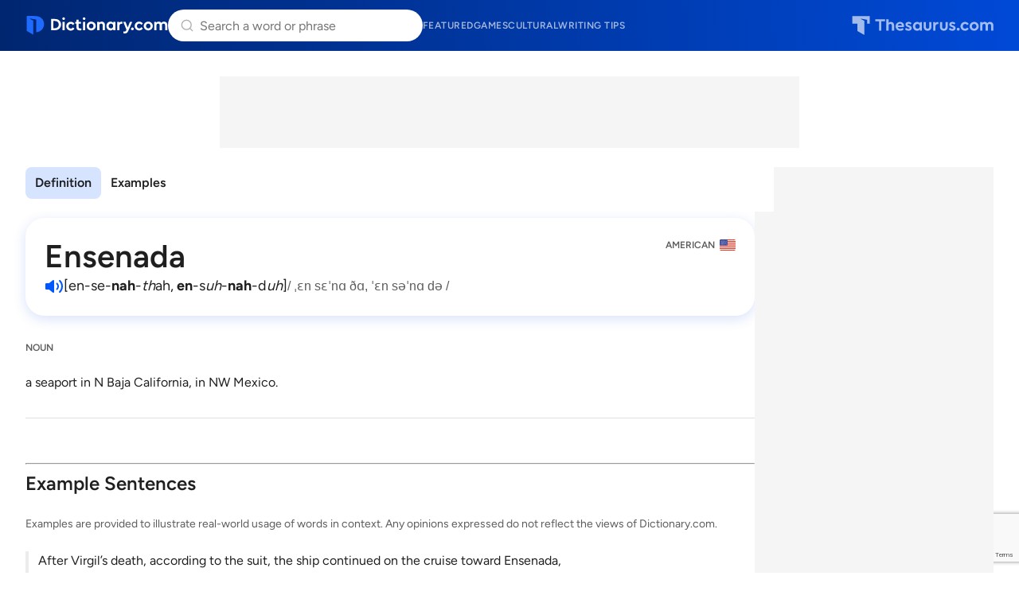

--- FILE ---
content_type: text/html; charset=utf-8
request_url: https://www.google.com/recaptcha/api2/anchor?ar=1&k=6Lf7JnQrAAAAAPHGrpyhBScGaodHXsKHUOnRDX5a&co=aHR0cHM6Ly93d3cuZGljdGlvbmFyeS5jb206NDQz&hl=en&v=N67nZn4AqZkNcbeMu4prBgzg&size=invisible&anchor-ms=20000&execute-ms=30000&cb=jfz1hzuggbj3
body_size: 48942
content:
<!DOCTYPE HTML><html dir="ltr" lang="en"><head><meta http-equiv="Content-Type" content="text/html; charset=UTF-8">
<meta http-equiv="X-UA-Compatible" content="IE=edge">
<title>reCAPTCHA</title>
<style type="text/css">
/* cyrillic-ext */
@font-face {
  font-family: 'Roboto';
  font-style: normal;
  font-weight: 400;
  font-stretch: 100%;
  src: url(//fonts.gstatic.com/s/roboto/v48/KFO7CnqEu92Fr1ME7kSn66aGLdTylUAMa3GUBHMdazTgWw.woff2) format('woff2');
  unicode-range: U+0460-052F, U+1C80-1C8A, U+20B4, U+2DE0-2DFF, U+A640-A69F, U+FE2E-FE2F;
}
/* cyrillic */
@font-face {
  font-family: 'Roboto';
  font-style: normal;
  font-weight: 400;
  font-stretch: 100%;
  src: url(//fonts.gstatic.com/s/roboto/v48/KFO7CnqEu92Fr1ME7kSn66aGLdTylUAMa3iUBHMdazTgWw.woff2) format('woff2');
  unicode-range: U+0301, U+0400-045F, U+0490-0491, U+04B0-04B1, U+2116;
}
/* greek-ext */
@font-face {
  font-family: 'Roboto';
  font-style: normal;
  font-weight: 400;
  font-stretch: 100%;
  src: url(//fonts.gstatic.com/s/roboto/v48/KFO7CnqEu92Fr1ME7kSn66aGLdTylUAMa3CUBHMdazTgWw.woff2) format('woff2');
  unicode-range: U+1F00-1FFF;
}
/* greek */
@font-face {
  font-family: 'Roboto';
  font-style: normal;
  font-weight: 400;
  font-stretch: 100%;
  src: url(//fonts.gstatic.com/s/roboto/v48/KFO7CnqEu92Fr1ME7kSn66aGLdTylUAMa3-UBHMdazTgWw.woff2) format('woff2');
  unicode-range: U+0370-0377, U+037A-037F, U+0384-038A, U+038C, U+038E-03A1, U+03A3-03FF;
}
/* math */
@font-face {
  font-family: 'Roboto';
  font-style: normal;
  font-weight: 400;
  font-stretch: 100%;
  src: url(//fonts.gstatic.com/s/roboto/v48/KFO7CnqEu92Fr1ME7kSn66aGLdTylUAMawCUBHMdazTgWw.woff2) format('woff2');
  unicode-range: U+0302-0303, U+0305, U+0307-0308, U+0310, U+0312, U+0315, U+031A, U+0326-0327, U+032C, U+032F-0330, U+0332-0333, U+0338, U+033A, U+0346, U+034D, U+0391-03A1, U+03A3-03A9, U+03B1-03C9, U+03D1, U+03D5-03D6, U+03F0-03F1, U+03F4-03F5, U+2016-2017, U+2034-2038, U+203C, U+2040, U+2043, U+2047, U+2050, U+2057, U+205F, U+2070-2071, U+2074-208E, U+2090-209C, U+20D0-20DC, U+20E1, U+20E5-20EF, U+2100-2112, U+2114-2115, U+2117-2121, U+2123-214F, U+2190, U+2192, U+2194-21AE, U+21B0-21E5, U+21F1-21F2, U+21F4-2211, U+2213-2214, U+2216-22FF, U+2308-230B, U+2310, U+2319, U+231C-2321, U+2336-237A, U+237C, U+2395, U+239B-23B7, U+23D0, U+23DC-23E1, U+2474-2475, U+25AF, U+25B3, U+25B7, U+25BD, U+25C1, U+25CA, U+25CC, U+25FB, U+266D-266F, U+27C0-27FF, U+2900-2AFF, U+2B0E-2B11, U+2B30-2B4C, U+2BFE, U+3030, U+FF5B, U+FF5D, U+1D400-1D7FF, U+1EE00-1EEFF;
}
/* symbols */
@font-face {
  font-family: 'Roboto';
  font-style: normal;
  font-weight: 400;
  font-stretch: 100%;
  src: url(//fonts.gstatic.com/s/roboto/v48/KFO7CnqEu92Fr1ME7kSn66aGLdTylUAMaxKUBHMdazTgWw.woff2) format('woff2');
  unicode-range: U+0001-000C, U+000E-001F, U+007F-009F, U+20DD-20E0, U+20E2-20E4, U+2150-218F, U+2190, U+2192, U+2194-2199, U+21AF, U+21E6-21F0, U+21F3, U+2218-2219, U+2299, U+22C4-22C6, U+2300-243F, U+2440-244A, U+2460-24FF, U+25A0-27BF, U+2800-28FF, U+2921-2922, U+2981, U+29BF, U+29EB, U+2B00-2BFF, U+4DC0-4DFF, U+FFF9-FFFB, U+10140-1018E, U+10190-1019C, U+101A0, U+101D0-101FD, U+102E0-102FB, U+10E60-10E7E, U+1D2C0-1D2D3, U+1D2E0-1D37F, U+1F000-1F0FF, U+1F100-1F1AD, U+1F1E6-1F1FF, U+1F30D-1F30F, U+1F315, U+1F31C, U+1F31E, U+1F320-1F32C, U+1F336, U+1F378, U+1F37D, U+1F382, U+1F393-1F39F, U+1F3A7-1F3A8, U+1F3AC-1F3AF, U+1F3C2, U+1F3C4-1F3C6, U+1F3CA-1F3CE, U+1F3D4-1F3E0, U+1F3ED, U+1F3F1-1F3F3, U+1F3F5-1F3F7, U+1F408, U+1F415, U+1F41F, U+1F426, U+1F43F, U+1F441-1F442, U+1F444, U+1F446-1F449, U+1F44C-1F44E, U+1F453, U+1F46A, U+1F47D, U+1F4A3, U+1F4B0, U+1F4B3, U+1F4B9, U+1F4BB, U+1F4BF, U+1F4C8-1F4CB, U+1F4D6, U+1F4DA, U+1F4DF, U+1F4E3-1F4E6, U+1F4EA-1F4ED, U+1F4F7, U+1F4F9-1F4FB, U+1F4FD-1F4FE, U+1F503, U+1F507-1F50B, U+1F50D, U+1F512-1F513, U+1F53E-1F54A, U+1F54F-1F5FA, U+1F610, U+1F650-1F67F, U+1F687, U+1F68D, U+1F691, U+1F694, U+1F698, U+1F6AD, U+1F6B2, U+1F6B9-1F6BA, U+1F6BC, U+1F6C6-1F6CF, U+1F6D3-1F6D7, U+1F6E0-1F6EA, U+1F6F0-1F6F3, U+1F6F7-1F6FC, U+1F700-1F7FF, U+1F800-1F80B, U+1F810-1F847, U+1F850-1F859, U+1F860-1F887, U+1F890-1F8AD, U+1F8B0-1F8BB, U+1F8C0-1F8C1, U+1F900-1F90B, U+1F93B, U+1F946, U+1F984, U+1F996, U+1F9E9, U+1FA00-1FA6F, U+1FA70-1FA7C, U+1FA80-1FA89, U+1FA8F-1FAC6, U+1FACE-1FADC, U+1FADF-1FAE9, U+1FAF0-1FAF8, U+1FB00-1FBFF;
}
/* vietnamese */
@font-face {
  font-family: 'Roboto';
  font-style: normal;
  font-weight: 400;
  font-stretch: 100%;
  src: url(//fonts.gstatic.com/s/roboto/v48/KFO7CnqEu92Fr1ME7kSn66aGLdTylUAMa3OUBHMdazTgWw.woff2) format('woff2');
  unicode-range: U+0102-0103, U+0110-0111, U+0128-0129, U+0168-0169, U+01A0-01A1, U+01AF-01B0, U+0300-0301, U+0303-0304, U+0308-0309, U+0323, U+0329, U+1EA0-1EF9, U+20AB;
}
/* latin-ext */
@font-face {
  font-family: 'Roboto';
  font-style: normal;
  font-weight: 400;
  font-stretch: 100%;
  src: url(//fonts.gstatic.com/s/roboto/v48/KFO7CnqEu92Fr1ME7kSn66aGLdTylUAMa3KUBHMdazTgWw.woff2) format('woff2');
  unicode-range: U+0100-02BA, U+02BD-02C5, U+02C7-02CC, U+02CE-02D7, U+02DD-02FF, U+0304, U+0308, U+0329, U+1D00-1DBF, U+1E00-1E9F, U+1EF2-1EFF, U+2020, U+20A0-20AB, U+20AD-20C0, U+2113, U+2C60-2C7F, U+A720-A7FF;
}
/* latin */
@font-face {
  font-family: 'Roboto';
  font-style: normal;
  font-weight: 400;
  font-stretch: 100%;
  src: url(//fonts.gstatic.com/s/roboto/v48/KFO7CnqEu92Fr1ME7kSn66aGLdTylUAMa3yUBHMdazQ.woff2) format('woff2');
  unicode-range: U+0000-00FF, U+0131, U+0152-0153, U+02BB-02BC, U+02C6, U+02DA, U+02DC, U+0304, U+0308, U+0329, U+2000-206F, U+20AC, U+2122, U+2191, U+2193, U+2212, U+2215, U+FEFF, U+FFFD;
}
/* cyrillic-ext */
@font-face {
  font-family: 'Roboto';
  font-style: normal;
  font-weight: 500;
  font-stretch: 100%;
  src: url(//fonts.gstatic.com/s/roboto/v48/KFO7CnqEu92Fr1ME7kSn66aGLdTylUAMa3GUBHMdazTgWw.woff2) format('woff2');
  unicode-range: U+0460-052F, U+1C80-1C8A, U+20B4, U+2DE0-2DFF, U+A640-A69F, U+FE2E-FE2F;
}
/* cyrillic */
@font-face {
  font-family: 'Roboto';
  font-style: normal;
  font-weight: 500;
  font-stretch: 100%;
  src: url(//fonts.gstatic.com/s/roboto/v48/KFO7CnqEu92Fr1ME7kSn66aGLdTylUAMa3iUBHMdazTgWw.woff2) format('woff2');
  unicode-range: U+0301, U+0400-045F, U+0490-0491, U+04B0-04B1, U+2116;
}
/* greek-ext */
@font-face {
  font-family: 'Roboto';
  font-style: normal;
  font-weight: 500;
  font-stretch: 100%;
  src: url(//fonts.gstatic.com/s/roboto/v48/KFO7CnqEu92Fr1ME7kSn66aGLdTylUAMa3CUBHMdazTgWw.woff2) format('woff2');
  unicode-range: U+1F00-1FFF;
}
/* greek */
@font-face {
  font-family: 'Roboto';
  font-style: normal;
  font-weight: 500;
  font-stretch: 100%;
  src: url(//fonts.gstatic.com/s/roboto/v48/KFO7CnqEu92Fr1ME7kSn66aGLdTylUAMa3-UBHMdazTgWw.woff2) format('woff2');
  unicode-range: U+0370-0377, U+037A-037F, U+0384-038A, U+038C, U+038E-03A1, U+03A3-03FF;
}
/* math */
@font-face {
  font-family: 'Roboto';
  font-style: normal;
  font-weight: 500;
  font-stretch: 100%;
  src: url(//fonts.gstatic.com/s/roboto/v48/KFO7CnqEu92Fr1ME7kSn66aGLdTylUAMawCUBHMdazTgWw.woff2) format('woff2');
  unicode-range: U+0302-0303, U+0305, U+0307-0308, U+0310, U+0312, U+0315, U+031A, U+0326-0327, U+032C, U+032F-0330, U+0332-0333, U+0338, U+033A, U+0346, U+034D, U+0391-03A1, U+03A3-03A9, U+03B1-03C9, U+03D1, U+03D5-03D6, U+03F0-03F1, U+03F4-03F5, U+2016-2017, U+2034-2038, U+203C, U+2040, U+2043, U+2047, U+2050, U+2057, U+205F, U+2070-2071, U+2074-208E, U+2090-209C, U+20D0-20DC, U+20E1, U+20E5-20EF, U+2100-2112, U+2114-2115, U+2117-2121, U+2123-214F, U+2190, U+2192, U+2194-21AE, U+21B0-21E5, U+21F1-21F2, U+21F4-2211, U+2213-2214, U+2216-22FF, U+2308-230B, U+2310, U+2319, U+231C-2321, U+2336-237A, U+237C, U+2395, U+239B-23B7, U+23D0, U+23DC-23E1, U+2474-2475, U+25AF, U+25B3, U+25B7, U+25BD, U+25C1, U+25CA, U+25CC, U+25FB, U+266D-266F, U+27C0-27FF, U+2900-2AFF, U+2B0E-2B11, U+2B30-2B4C, U+2BFE, U+3030, U+FF5B, U+FF5D, U+1D400-1D7FF, U+1EE00-1EEFF;
}
/* symbols */
@font-face {
  font-family: 'Roboto';
  font-style: normal;
  font-weight: 500;
  font-stretch: 100%;
  src: url(//fonts.gstatic.com/s/roboto/v48/KFO7CnqEu92Fr1ME7kSn66aGLdTylUAMaxKUBHMdazTgWw.woff2) format('woff2');
  unicode-range: U+0001-000C, U+000E-001F, U+007F-009F, U+20DD-20E0, U+20E2-20E4, U+2150-218F, U+2190, U+2192, U+2194-2199, U+21AF, U+21E6-21F0, U+21F3, U+2218-2219, U+2299, U+22C4-22C6, U+2300-243F, U+2440-244A, U+2460-24FF, U+25A0-27BF, U+2800-28FF, U+2921-2922, U+2981, U+29BF, U+29EB, U+2B00-2BFF, U+4DC0-4DFF, U+FFF9-FFFB, U+10140-1018E, U+10190-1019C, U+101A0, U+101D0-101FD, U+102E0-102FB, U+10E60-10E7E, U+1D2C0-1D2D3, U+1D2E0-1D37F, U+1F000-1F0FF, U+1F100-1F1AD, U+1F1E6-1F1FF, U+1F30D-1F30F, U+1F315, U+1F31C, U+1F31E, U+1F320-1F32C, U+1F336, U+1F378, U+1F37D, U+1F382, U+1F393-1F39F, U+1F3A7-1F3A8, U+1F3AC-1F3AF, U+1F3C2, U+1F3C4-1F3C6, U+1F3CA-1F3CE, U+1F3D4-1F3E0, U+1F3ED, U+1F3F1-1F3F3, U+1F3F5-1F3F7, U+1F408, U+1F415, U+1F41F, U+1F426, U+1F43F, U+1F441-1F442, U+1F444, U+1F446-1F449, U+1F44C-1F44E, U+1F453, U+1F46A, U+1F47D, U+1F4A3, U+1F4B0, U+1F4B3, U+1F4B9, U+1F4BB, U+1F4BF, U+1F4C8-1F4CB, U+1F4D6, U+1F4DA, U+1F4DF, U+1F4E3-1F4E6, U+1F4EA-1F4ED, U+1F4F7, U+1F4F9-1F4FB, U+1F4FD-1F4FE, U+1F503, U+1F507-1F50B, U+1F50D, U+1F512-1F513, U+1F53E-1F54A, U+1F54F-1F5FA, U+1F610, U+1F650-1F67F, U+1F687, U+1F68D, U+1F691, U+1F694, U+1F698, U+1F6AD, U+1F6B2, U+1F6B9-1F6BA, U+1F6BC, U+1F6C6-1F6CF, U+1F6D3-1F6D7, U+1F6E0-1F6EA, U+1F6F0-1F6F3, U+1F6F7-1F6FC, U+1F700-1F7FF, U+1F800-1F80B, U+1F810-1F847, U+1F850-1F859, U+1F860-1F887, U+1F890-1F8AD, U+1F8B0-1F8BB, U+1F8C0-1F8C1, U+1F900-1F90B, U+1F93B, U+1F946, U+1F984, U+1F996, U+1F9E9, U+1FA00-1FA6F, U+1FA70-1FA7C, U+1FA80-1FA89, U+1FA8F-1FAC6, U+1FACE-1FADC, U+1FADF-1FAE9, U+1FAF0-1FAF8, U+1FB00-1FBFF;
}
/* vietnamese */
@font-face {
  font-family: 'Roboto';
  font-style: normal;
  font-weight: 500;
  font-stretch: 100%;
  src: url(//fonts.gstatic.com/s/roboto/v48/KFO7CnqEu92Fr1ME7kSn66aGLdTylUAMa3OUBHMdazTgWw.woff2) format('woff2');
  unicode-range: U+0102-0103, U+0110-0111, U+0128-0129, U+0168-0169, U+01A0-01A1, U+01AF-01B0, U+0300-0301, U+0303-0304, U+0308-0309, U+0323, U+0329, U+1EA0-1EF9, U+20AB;
}
/* latin-ext */
@font-face {
  font-family: 'Roboto';
  font-style: normal;
  font-weight: 500;
  font-stretch: 100%;
  src: url(//fonts.gstatic.com/s/roboto/v48/KFO7CnqEu92Fr1ME7kSn66aGLdTylUAMa3KUBHMdazTgWw.woff2) format('woff2');
  unicode-range: U+0100-02BA, U+02BD-02C5, U+02C7-02CC, U+02CE-02D7, U+02DD-02FF, U+0304, U+0308, U+0329, U+1D00-1DBF, U+1E00-1E9F, U+1EF2-1EFF, U+2020, U+20A0-20AB, U+20AD-20C0, U+2113, U+2C60-2C7F, U+A720-A7FF;
}
/* latin */
@font-face {
  font-family: 'Roboto';
  font-style: normal;
  font-weight: 500;
  font-stretch: 100%;
  src: url(//fonts.gstatic.com/s/roboto/v48/KFO7CnqEu92Fr1ME7kSn66aGLdTylUAMa3yUBHMdazQ.woff2) format('woff2');
  unicode-range: U+0000-00FF, U+0131, U+0152-0153, U+02BB-02BC, U+02C6, U+02DA, U+02DC, U+0304, U+0308, U+0329, U+2000-206F, U+20AC, U+2122, U+2191, U+2193, U+2212, U+2215, U+FEFF, U+FFFD;
}
/* cyrillic-ext */
@font-face {
  font-family: 'Roboto';
  font-style: normal;
  font-weight: 900;
  font-stretch: 100%;
  src: url(//fonts.gstatic.com/s/roboto/v48/KFO7CnqEu92Fr1ME7kSn66aGLdTylUAMa3GUBHMdazTgWw.woff2) format('woff2');
  unicode-range: U+0460-052F, U+1C80-1C8A, U+20B4, U+2DE0-2DFF, U+A640-A69F, U+FE2E-FE2F;
}
/* cyrillic */
@font-face {
  font-family: 'Roboto';
  font-style: normal;
  font-weight: 900;
  font-stretch: 100%;
  src: url(//fonts.gstatic.com/s/roboto/v48/KFO7CnqEu92Fr1ME7kSn66aGLdTylUAMa3iUBHMdazTgWw.woff2) format('woff2');
  unicode-range: U+0301, U+0400-045F, U+0490-0491, U+04B0-04B1, U+2116;
}
/* greek-ext */
@font-face {
  font-family: 'Roboto';
  font-style: normal;
  font-weight: 900;
  font-stretch: 100%;
  src: url(//fonts.gstatic.com/s/roboto/v48/KFO7CnqEu92Fr1ME7kSn66aGLdTylUAMa3CUBHMdazTgWw.woff2) format('woff2');
  unicode-range: U+1F00-1FFF;
}
/* greek */
@font-face {
  font-family: 'Roboto';
  font-style: normal;
  font-weight: 900;
  font-stretch: 100%;
  src: url(//fonts.gstatic.com/s/roboto/v48/KFO7CnqEu92Fr1ME7kSn66aGLdTylUAMa3-UBHMdazTgWw.woff2) format('woff2');
  unicode-range: U+0370-0377, U+037A-037F, U+0384-038A, U+038C, U+038E-03A1, U+03A3-03FF;
}
/* math */
@font-face {
  font-family: 'Roboto';
  font-style: normal;
  font-weight: 900;
  font-stretch: 100%;
  src: url(//fonts.gstatic.com/s/roboto/v48/KFO7CnqEu92Fr1ME7kSn66aGLdTylUAMawCUBHMdazTgWw.woff2) format('woff2');
  unicode-range: U+0302-0303, U+0305, U+0307-0308, U+0310, U+0312, U+0315, U+031A, U+0326-0327, U+032C, U+032F-0330, U+0332-0333, U+0338, U+033A, U+0346, U+034D, U+0391-03A1, U+03A3-03A9, U+03B1-03C9, U+03D1, U+03D5-03D6, U+03F0-03F1, U+03F4-03F5, U+2016-2017, U+2034-2038, U+203C, U+2040, U+2043, U+2047, U+2050, U+2057, U+205F, U+2070-2071, U+2074-208E, U+2090-209C, U+20D0-20DC, U+20E1, U+20E5-20EF, U+2100-2112, U+2114-2115, U+2117-2121, U+2123-214F, U+2190, U+2192, U+2194-21AE, U+21B0-21E5, U+21F1-21F2, U+21F4-2211, U+2213-2214, U+2216-22FF, U+2308-230B, U+2310, U+2319, U+231C-2321, U+2336-237A, U+237C, U+2395, U+239B-23B7, U+23D0, U+23DC-23E1, U+2474-2475, U+25AF, U+25B3, U+25B7, U+25BD, U+25C1, U+25CA, U+25CC, U+25FB, U+266D-266F, U+27C0-27FF, U+2900-2AFF, U+2B0E-2B11, U+2B30-2B4C, U+2BFE, U+3030, U+FF5B, U+FF5D, U+1D400-1D7FF, U+1EE00-1EEFF;
}
/* symbols */
@font-face {
  font-family: 'Roboto';
  font-style: normal;
  font-weight: 900;
  font-stretch: 100%;
  src: url(//fonts.gstatic.com/s/roboto/v48/KFO7CnqEu92Fr1ME7kSn66aGLdTylUAMaxKUBHMdazTgWw.woff2) format('woff2');
  unicode-range: U+0001-000C, U+000E-001F, U+007F-009F, U+20DD-20E0, U+20E2-20E4, U+2150-218F, U+2190, U+2192, U+2194-2199, U+21AF, U+21E6-21F0, U+21F3, U+2218-2219, U+2299, U+22C4-22C6, U+2300-243F, U+2440-244A, U+2460-24FF, U+25A0-27BF, U+2800-28FF, U+2921-2922, U+2981, U+29BF, U+29EB, U+2B00-2BFF, U+4DC0-4DFF, U+FFF9-FFFB, U+10140-1018E, U+10190-1019C, U+101A0, U+101D0-101FD, U+102E0-102FB, U+10E60-10E7E, U+1D2C0-1D2D3, U+1D2E0-1D37F, U+1F000-1F0FF, U+1F100-1F1AD, U+1F1E6-1F1FF, U+1F30D-1F30F, U+1F315, U+1F31C, U+1F31E, U+1F320-1F32C, U+1F336, U+1F378, U+1F37D, U+1F382, U+1F393-1F39F, U+1F3A7-1F3A8, U+1F3AC-1F3AF, U+1F3C2, U+1F3C4-1F3C6, U+1F3CA-1F3CE, U+1F3D4-1F3E0, U+1F3ED, U+1F3F1-1F3F3, U+1F3F5-1F3F7, U+1F408, U+1F415, U+1F41F, U+1F426, U+1F43F, U+1F441-1F442, U+1F444, U+1F446-1F449, U+1F44C-1F44E, U+1F453, U+1F46A, U+1F47D, U+1F4A3, U+1F4B0, U+1F4B3, U+1F4B9, U+1F4BB, U+1F4BF, U+1F4C8-1F4CB, U+1F4D6, U+1F4DA, U+1F4DF, U+1F4E3-1F4E6, U+1F4EA-1F4ED, U+1F4F7, U+1F4F9-1F4FB, U+1F4FD-1F4FE, U+1F503, U+1F507-1F50B, U+1F50D, U+1F512-1F513, U+1F53E-1F54A, U+1F54F-1F5FA, U+1F610, U+1F650-1F67F, U+1F687, U+1F68D, U+1F691, U+1F694, U+1F698, U+1F6AD, U+1F6B2, U+1F6B9-1F6BA, U+1F6BC, U+1F6C6-1F6CF, U+1F6D3-1F6D7, U+1F6E0-1F6EA, U+1F6F0-1F6F3, U+1F6F7-1F6FC, U+1F700-1F7FF, U+1F800-1F80B, U+1F810-1F847, U+1F850-1F859, U+1F860-1F887, U+1F890-1F8AD, U+1F8B0-1F8BB, U+1F8C0-1F8C1, U+1F900-1F90B, U+1F93B, U+1F946, U+1F984, U+1F996, U+1F9E9, U+1FA00-1FA6F, U+1FA70-1FA7C, U+1FA80-1FA89, U+1FA8F-1FAC6, U+1FACE-1FADC, U+1FADF-1FAE9, U+1FAF0-1FAF8, U+1FB00-1FBFF;
}
/* vietnamese */
@font-face {
  font-family: 'Roboto';
  font-style: normal;
  font-weight: 900;
  font-stretch: 100%;
  src: url(//fonts.gstatic.com/s/roboto/v48/KFO7CnqEu92Fr1ME7kSn66aGLdTylUAMa3OUBHMdazTgWw.woff2) format('woff2');
  unicode-range: U+0102-0103, U+0110-0111, U+0128-0129, U+0168-0169, U+01A0-01A1, U+01AF-01B0, U+0300-0301, U+0303-0304, U+0308-0309, U+0323, U+0329, U+1EA0-1EF9, U+20AB;
}
/* latin-ext */
@font-face {
  font-family: 'Roboto';
  font-style: normal;
  font-weight: 900;
  font-stretch: 100%;
  src: url(//fonts.gstatic.com/s/roboto/v48/KFO7CnqEu92Fr1ME7kSn66aGLdTylUAMa3KUBHMdazTgWw.woff2) format('woff2');
  unicode-range: U+0100-02BA, U+02BD-02C5, U+02C7-02CC, U+02CE-02D7, U+02DD-02FF, U+0304, U+0308, U+0329, U+1D00-1DBF, U+1E00-1E9F, U+1EF2-1EFF, U+2020, U+20A0-20AB, U+20AD-20C0, U+2113, U+2C60-2C7F, U+A720-A7FF;
}
/* latin */
@font-face {
  font-family: 'Roboto';
  font-style: normal;
  font-weight: 900;
  font-stretch: 100%;
  src: url(//fonts.gstatic.com/s/roboto/v48/KFO7CnqEu92Fr1ME7kSn66aGLdTylUAMa3yUBHMdazQ.woff2) format('woff2');
  unicode-range: U+0000-00FF, U+0131, U+0152-0153, U+02BB-02BC, U+02C6, U+02DA, U+02DC, U+0304, U+0308, U+0329, U+2000-206F, U+20AC, U+2122, U+2191, U+2193, U+2212, U+2215, U+FEFF, U+FFFD;
}

</style>
<link rel="stylesheet" type="text/css" href="https://www.gstatic.com/recaptcha/releases/N67nZn4AqZkNcbeMu4prBgzg/styles__ltr.css">
<script nonce="ZoqeQv0mkPffFQWnrlCjSg" type="text/javascript">window['__recaptcha_api'] = 'https://www.google.com/recaptcha/api2/';</script>
<script type="text/javascript" src="https://www.gstatic.com/recaptcha/releases/N67nZn4AqZkNcbeMu4prBgzg/recaptcha__en.js" nonce="ZoqeQv0mkPffFQWnrlCjSg">
      
    </script></head>
<body><div id="rc-anchor-alert" class="rc-anchor-alert"></div>
<input type="hidden" id="recaptcha-token" value="[base64]">
<script type="text/javascript" nonce="ZoqeQv0mkPffFQWnrlCjSg">
      recaptcha.anchor.Main.init("[\x22ainput\x22,[\x22bgdata\x22,\x22\x22,\[base64]/[base64]/[base64]/[base64]/[base64]/[base64]/YihPLDAsW0wsMzZdKTooTy5YLnB1c2goTy5aLnNsaWNlKCkpLE8uWls3Nl09dm9pZCAwLFUoNzYsTyxxKSl9LGM9ZnVuY3Rpb24oTyxxKXtxLlk9KChxLlk/[base64]/[base64]/Wi52KCk6Wi5OLHItWi5OKSxJPj4xNCk+MCxaKS5oJiYoWi5oXj0oWi5sKzE+PjIpKihJPDwyKSksWikubCsxPj4yIT0wfHxaLnUseCl8fHUpWi5pPTAsWi5OPXI7aWYoIXUpcmV0dXJuIGZhbHNlO2lmKFouRz5aLkgmJihaLkg9Wi5HKSxyLVouRjxaLkctKE8/MjU1OnE/NToyKSlyZXR1cm4gZmFsc2U7cmV0dXJuIShaLlU9KCgoTz1sKHE/[base64]/[base64]/[base64]/[base64]/[base64]\\u003d\x22,\[base64]\x22,\x22w4QCw5wNwoBzwpYoOGBSAAdlTsKvw6/[base64]/[base64]/DssKRwox5MsOpTF7DtxwCwpBRw5pBBVMGwqrDkMOBw5IgDENLDjHCuMKqNcK7esOtw7ZlBA0fwoI7w7bCjksUw6rDs8K2EsO8EcKGCsKtXFDCvWpyU1fDmMK0wr1SJsO/w6DDjcK/cH3CrgzDl8OKNsKjwpAFwr/ChsODwo/DlsKrZcORw5TClXEXd8O7wp/Ck8OZGE/DnHE3A8OKLGx0w4DDq8O0Q1LDqGQ5X8OzwrNtbHRXZAjDqMKqw7FVecOZMXPCvjDDpcKdw6N5wpIgwqTDoUrDpWwdwqfCusKVwrRXAsKyacO1EQ/CqMKFMHY9wqdGLW4jQkXChcKlwqUdekxUG8KAwrXCgG3DvsKew61Fw71YwqTDrMKmHkkXScOzKCvCoC/[base64]/w5xtf8OaRXhXwrYmw7nDtmdObFvCrDfCmsKfw4RQYcO8wqMmw6IMw7nDoMKdIkhJwqvCukoqbcKkHMKiLsO9wpDClUoKX8K4wr7CvMO9JlFyw7/Dp8OOwpVLR8OVw4HClwEEYUvDpQjDocOIw6otw4bDt8K1wrfDkz7CqhzCkCbDscOqwpZjw6Vqd8K7woh0YQsLXMKGO2dJL8KCwp1Lw4fCiSXDvXPDvlfDi8KHwr3Crn7DgcK2wr/Din/Ds8Ovw5nCsxUMw7kdw4tBw6U/[base64]/CvMO4SAd4w6nDmQURTCXDlFPDrGATwrFfw5nDvMOYPxt4wpUwZsKtNDLCty53UcKgw6vDux/Cn8KMwqEbdSLCgGdaNl/Cilobw67CvHZ1w5XCqcO1dV7CrcOYw43DgSFVIksCw61PHV7CmUsawq7DucKcw5bCkhPDt8OxW1jCo2bChXtGPD0Tw4EiasOlAsKyw6nDoSjDmXLCjnJUTFQgw6oIM8KgwrtBw5snXmtiNsOUc1/CvcOSVgcHwpLDllzCvUnDmz3CjURie10Ew7dowrbDnmLChizDt8OnwpMuwpfCr24ACQJmwqrCpnAiL2VzMBnDi8Oiw5gQwrQjw5QRKMOVG8KKw4RHwqQnXHPDn8O3w61Jw5DCuig/wrsDd8K8w4jDl8OWOsOkDwbDqsKRw4vCrC95bjVuwoA+SsKLJcKyBkDCn8KcwrLCi8OuB8O8HmYmA0IcwqHCswc8w5rCvkTCtlZsw5zCgsOJw7TDnATDjsKeNxUIDMKJw5DDgVEOwoDDtMOAw5PDvcKYCBLCsUlfJw9AcQDDqirCiGXDvgkhwo0/w7/DucOFYEIgw6/Dp8KNw7gecWbDg8O9dsOtTMO/OcKDwpQ/JmY+w5xow5HDiGfDnsKgdMOOw4TDmcKTw7fDuUpnTGZHw5ZUAcKxw7ojDDfDpF/[base64]/w7jDm8Ouwq1ewp/Csw7Ck8KTwpvCk3gDw4/[base64]/CmMO/wr93wqbCvhjDncOswo/Ct8O/fjtGwqTCocOXQcOnw6zDvSnCqVjCuMKqwoTDnMK9OEDDrknCpn/Dr8KKJ8O1V29tfVY3wojCvApDw4PDi8ORYsOKw6nDsU1qw4tWasKhwrMAPjpFAS/[base64]/Dy/[base64]/Co8OAwpgsWXXCjcOOCsO0wo5/w5vCscKfScK5alg+w4MUIV8mw7XDh07DtjzCssKow5AcA1XDg8K2IcOHwq1QNCHDsMOvHMOUw73CjcO1WcKfHzMWbcO9JC8HwpTCocKDMcOiw6caIMK/HU4ja11Vw78ebcKjw7DDjUPCrh3DjlgqwqrDqsOpw4PCqMOWG8KcX3szw6dnw4kxJsKowo9lIDFWw5h1WHsQG8Ojw5XDqsOPdMOtwoXDtBHDnRjCuDjCuTtOdsKyw54iwpJLw7oewotDwp/CvS3Dqn4sJQNScTrDsMOMRsOARmHCoMKxw5wwPwsVNcO/[base64]/Dkg0PN8O7W8KFw6zCpMObTywTYcObPk4jw4vCvAlsInpJS3ZkW1AYT8K3VMKYwowJbsOsEMOvR8KdCMOTTMOLZcO5acObw4Raw4YSZsOpwplFRyxDElRiYMOHfxQUPlVBw5/DkcOLw4o7w5cmwpAYwrFVDipEd2XDqsKZwrA/RFTDr8OfQcKsw4LDpMO0TMKcWB3DjmnDrDglwonCmcOeagPCicOYQsK2wpkyw7LDlgkPwrt6eWUWwo7DpWfDscOpSMOHw4LChsOqw4TCrBnDmsODTsOwwrlqwo7DlsKUw77CosKAVcKAdmFKb8K5cSjDt0nDjsKtNMOaw6DDlMK/IhEkw5zDj8KQw7Yow4HCiyHDjcO7w5PDuMOmw7DCicOWwp0yORsaJRHDrDIgwr8rw41ADl4FOQPDt8Ozw6vCk2bCm8OdKArCuxzCksKUKsKUJXzCjcOhJMORwrlXc04mA8OlwrBww6HChztqw7rCn8K8N8KnwrIBw4Q8YcONDR/CrMK5JsONIy9ywpvCnsOwL8KgwqgmwoRsVxhAw5vDpSgdc8KYJMKsKjU7w4cgwr7ClsO6f8Oww75AecOBcsKCXxZZwoTCmMKwJMKaGsKsf8OSQ8OweMK3Xk47J8Kdwokmw7XCpcK6wrtRZD/ClMOVw5/CsiwOSCIzwpHCv3sow7nDlUnDsMK0wqEUWh7Ct8KaGwHDqMO1dGPCr1DCt3NjLsKrw6LDnsKJwoRLCcKGSMKnwo8Zw5/[base64]/Cl8OzEQ/CjAoYdMOgD8KgKMK7w5w3JiTDnsOVw7rCuMKPw6bCmwTDrz3DrQnCoHfCqxnCnMOzwq7Dr2XCqGJuZcKlw7LCvBrCpXrDukM3w5I+wpfDncK8wpPDgzkcV8ODw5TDn8KiJMONw5zDn8OXw5LDnWYOw71xwpIww5t+wqXDsTtUw5MoWQHDoMOsLx/Dv33DrMOTHcOsw4prw7cZNcOMwqXDm8KPL2nCqTQsBTTCkCVcwrofw6XDnHMBMX7CmBsUIMKnCUxhw5dNPjRrw67DqsKfLHNOwptKwol0w6wFOcOJccKEw7/CnsKqw6nCjcOfw7cUwrLCpB4TwpTCq3jCkcKxCS3Cm3bDisODBsOsBQ9Ew4Eow6dBeTfCjgRgwpg5w49ML1YmcMOfA8OoDsK3E8O+w4RJw4fCjMKgK3PCkTlCw4xSOsKHw4XCh3t9azLDukLCnh91wrDCpkscUcKIZwvCkmHDtwpUXmrDrMKPw5JxScKZH8Kewo1/woM1woobBnxTwr7DgsKgwonCsGtEwrzDlkEVBAJyPsKKwrrCq2HCty8ZwpjDkTYuanEiJcOHGXLCjcKewr3DrMKGf2/DoRR1PsK7wqoJdSnCvcKAwrp3HxIDesO+wpvDrjjDm8Kpw6UOdUbCgW5twrBew6FFLMORBinDpVLDjsOvw6IBw6xXRBzDlsKuYUvDicOmw7rCt8KRaTJABsKNwrfDqEEAcBcwwq0JRUvDu3fCn2NtDsK7w6UawqTCv2/DhgfCm2TDtxfCiy3DrsOgC8KaW30tw54WRAY4w6F2w7sLEsOSO0sMcwcoCi9XwpXCknPCjiHCkcOGw6cAwqQ7w5HDocKGw5wtFMOOwoXCuMOzDjjCpUXDgcKxw7oYwrISwp4TBnnCt0B9w79UVxzCvMKzMsO/RHvCllY2esO6wpghL084AcOzw7nCmiRswrnDkcKdw4zDosOyQA5yYMOPwofDo8OiAyfCjcOiwrTCgwvCvsKvwp3CnsK1w69ACgrDocKBX8OVDQ/CucKFw4TCqjUvw4TDgmgnw53CtSAWw5jCpsKzwo4rw5gXwrPClMKmYsOBw4DCqSVXwowvwp98wp/Dr8Knw5dKw45TA8K9CQjDu07DpcK8w7o8w5Yow5whwpA3ShxHI8OnBMOBwrUmL0zDi3PDn8KPb3kpKsKWNG1kw6cQw7zCk8OGwpHCjsK2KMKKdMKQeyzDh8K0B8KOw7DCpcO6CsOtw7/[base64]/[base64]/ClnB9wrPDqWstH8OxUsO2fMOOZ3zCv2fDpQdgwqvDqzfCvF1oOQDDqcK0HcKGQ3XDgGB5K8K5w4xuaCXDqDURw7Zyw7vDh8OZwqN4SXrCh0LCqzoNwprDlTMcw6LDtXtEw5LCoEc/wpXDniEow7E6woYHw7oTw49swrFiFcKHw6/DqhDClcKnDcKCQsOFwqrCsQYmTiMCScK4w7PCjsOJXsKTwrh9wocAKh1Mw5rCnFAHw6bCkwQcw6bCmloJw4Q1w7HDuDItwo4Bw63Cs8KdaUvDlwZaXsO3UMOJwrrClsOPdCMHNMOjw4LCuCHDrcKyw5PDq8O5V8KhF3c4fCxFw6bCnHR6w6/Ds8KSwppOw74MwoDCigjCnsOTdsKnwq4yWxsbFMOcw7IRw5jChsOWwqBNCsKTNcO+fGzDgMKUw5TDuw7Cm8K9dcO2OMO4IklVWAAXw5R+woZQw7XDmR3CrRkEIcOeRm/DpV4Ze8Ofwr7CqR1cw7TDlBFmGBTDh1bChQRPw5M+M8OkQG9Bw4UYUxxUwqHCnirDt8O6w6xUKMKDIsOcK8K/w6YeHsKEw7DCusObf8KDw7XDhMOwFmXDhcKHw6cfAmLCu27DlAIHNMOvXVQ5w4TCuGPCocOEG23ChmpVw4hEw7DCq8Kfwq/Cj8K5dADCr1DCucK+wq7CncOqPMOew6cQwovCh8KiLRMJZhQrJMKLwoHCrG3Dj3rCrmEywoR+wp7ChsO7E8KkBQ/Dl2wUYMOEwq/CpVhwdXc7wqjCpCl5w5VsZXnDojLCn2IJBcKHw5fDucKbw48bJGLDmsOhwoHCjMOhIsOOQMO/bcO7w6vDrkDCphTDpMOlMMKubQTCvQc5M8OMwrUbQ8OlwqsdQMKCwpUKw4NPCsOewobDh8Kvb2UVw4LDgMKNOxfDoAbChMKKBGbDgnZvfkV/w4bDjlbDoBXCqgZWAnnDmRzConFbYB0Nw6TDk8OUehzDgWt/LT9rWMOJwqvDlXRrwoMow7dzw7olwrLDssOTOjDDjsKQwqU3wrvDjVMTw7N9MX4gT0DCjkDCnHRiw4USf8KoIAMJw43CicO7wrXCvRk5DMO8w4ttVxALw6LCncOrwrDDh8OAw4jDlMOSw5/[base64]/EDpoK8KQw6HDllXDjFfDrkfCtExCM8KmWcOgw5Z/w4MHw682Jx3DhsO9bhXDh8O3KcKaw6wSw4NBKMOTw5nDr8Ovw5XDjS7Dj8KKw5XCmsK1cT3Ch3Y1RMKXwpbDkMOswpl0EiYYIRjDqn1hwpTCqG8iw53DqsOKw7/CpcOOwrbDmErDkMOnw77Du3bCnnnDk8KFAiMKwoR7U0LCnsOMw7DCvGLDggDDmsOgAw5Aw783w5wqYQUDaHIjfTlWOsKNBcK5KMKiworCtQHCnsOPw6NwMQdvA3/CjG8Mwr/Cq8OMw5TCtG9xwqTCri08w6TCrRhQw7kEN8KhwoFuY8KEwq42HHkXw6PCpzZOK0EXUMKpwq54dgIKBsK/[base64]/woBYY8Orw4dkwqoswonCliF6wrFwHsKywrYLP8KcwqPCv8OEwoU8wqrDu8KSRcKrw4VVw77DoSMcK8Oqw4Atw6vCiXjCj2/DqDYSwq10b3PCnE3DqAEWwoXDgMOLcTVyw6wbL2XCl8Ojw6bCgxjDqhvDmT3DtMOJwptNwroww4XCq3rCicKte8KAw7UgO2pOw5pIwo0UawkKQcKfw6BSwo7DjwMZwrLCjk7ClQ/CokJDwqnClcK7w6vChhwnwoZAwq12GMOhwobCkcOSwrbClMKOUmMtwpPCvMK4cxTDkMOHw7MXwqTDiMKYw4lEXk3DlcKDE1XCvsKSwp5Xdwpzw7JTNMO1w67DisOKGQFvw4hUcMKkwphzIHtGwqdMNFXDvMKIOAfDhGkCS8O5wozCqcOzw6/DrsOYw7NSw5rCksK9wpJOwozDmsOxwpnDpsOcSDBkw4DChsOCwpbDngBOKyJYw5/DmMO0QHHDr2fDj8O2V3HCnsOdY8OHw7jDksO5w7rCtsKwwqtGw4s6wolew43DuE/DiGHDrXTCr8Kmw53DlChWwqhES8OnJMKVOcKqwpPCgMKhcMK/wrcoDHN7PMOnMsOIw6k0wrlGIcK0wrAcUHFdw5BWU8Krwrc4w5nDgGlaSCHDkMOUwqnCgcOcBBXChcOow4s6wr4+w4ZjOcO/dl9fJ8OwUsKvAMOSHBrCrEsxw6bDt2Elw7FFwo0cw5XCknAFBcKkwpHDqHVnw5fCvF/DjsKMNEjChMK/OxYiX2cKX8KHwpPDjiDDusOkw5LCoXfDi8OhFw/Ds0oRwoFDw7M2wonCmMKsw5sSMMKLGg/CmDrDuR3CtgPCmngpw4TCisK4ZScBwrAcY8Oow5ETfcOqGl94U8KvNsOYR8OowrPCgmfCoVkzC8OWHhXCo8KwwpfDr3dGwo1tFsOhJsOsw7rDnTBWw4rDhF5Qw63CtMKawo/[base64]/DqsOdB13CiMOjICTCscOVwqluEysYwrbDmF81VsOOCcOdwonCjxHCvMKQYsOGwpzDtjJ/[base64]/CkMK6w4p1wpV+RDrDoU1Dw6PCrsKLLsKPw7/CtMKIw6QWGcOLQ8Ksw7NAwph5exF0cUjDr8KbwojDoVzDkmLDqhDCjXciAgJGeQbDrsKHRRp7w7LCgsO5w6VILcOkw7ELcgjDv3QOw5jDh8KSw4/Do1MxRhDCi3VWwrYXasONwp7CjSPDocORw6E2wqUTw6I0w5kAwq7Dt8O+w7rCocOhCMKhw4lsw47CuCQZdsO+BsKWw7vDpcK+wovDssKhZMKVw5bCjy5rwp9bw4gOIxXCqnzDqxpiWyALw5d6IsO3KsK3w4t7UcK/[base64]/[base64]/DjsKow4VGw5XDtMOOwr0hfcOdI8Khwo3DpsKWwpJoVU4vw5VBw4fDsivCjxghGDkGEl3CqsKve8OiwqRzIcOwVMKWbzVSZ8OUcgQLwrBJw7c7Q8KYe8O/worCpVbDuSsFAsO8wpnDkBlGVMKqCcO6UkU5w73DtcOhCF/DlcKsw6IfYhzDq8K8w6VLecK/bFXCmnwvwo13woTCksOZQMOUw7XCj8KNwoTClihdw7XClsKJNzfDvsOiw4FaA8OHFik4CMKSQsOZwprDqi4JM8OIPsOQw6zDhyjCgMKKVMO1DjvCicKMHMKTw6wPfCdFTsKBacOJw4vDo8KPwqlnSMK2KsOfw75mwr3DpcKmHRHDiQ84w5UyI30sw7jDknDDssO/eVw1wo1EJQvDp8KrwqPCrcONwobCocK/wpbDjyA9wpbCrUnDocKwwpkVHBbDpMOrw4DCvsKHwq0Ywo/[base64]/[base64]/DoFtaw6MrwofDpMOEf8Kkw4nDpcKmXyrChMOiWsKbwpE4woDDo8KmLT/Di08Uw6vDm2okFsO7V1s3wpTDj8O2w47DssKvLW/CrDUfBcOfI8KfRsO/w4ZJKzPDlsOSw5vDvcOMw5/[base64]/CjMOkwpnDucK7wp4Ow5UKQWUXwoB6XxLCiMOMw7DDksKNw7XDkC3DtU8Ew7TCkcO3WsOjSQ7CrlTDokPCi8OnXgwtE2/CnHHDrsKxwoAwUHtuw5LDg2cpSGPDsmTCgFIaXyPChcKjccK3RgsXw5JqDcKyw4Y0VV4jR8OxwojCosKTChEKw5/[base64]/[base64]/CqS9+G8KORsKiOAfDkAbCu8KKwo/CvsKzwqzDscK7H2Bfw6lJZBUzX8OnWTjDh8OKVsKofMKOw7/Ctl/Dogcuwqgkw4VewqnCqWRDMMOhwqvDkF4bw5VxJcKZw6zCjMOFw65pMMK5BwB3wobDqMKoQsKtXMK9PMKwwq0Qw6XDmVYKw4JQKDYxw4XDl8Kowp/CoER+U8Ojw7bDlMKTbsKSHcOjfxQKw6MPw7bCq8K9w7PCs8O4NMOtwppqwqAAacOQwrbCsklmTMOQQ8Oowr5GKS/Dm1/DhWjDiULDjMOkw6tiw4/[base64]/[base64]/DiG3CrcKQw6fDqcKfY8OVBHzCtMK5wobChjrCmsOJHzvCksK1cG0Ww64ww6nDpirDlUzDk8K+w7oSAAzDrm7CrsO/fMOhCMOgbcKZPwvCmHwxwoVXZMKfKT5EVDJrwrLCnMKgIGPDocOgw4XDnMKTflI1R2vDpcOsXMO6WCACJGRBwpnCpEB0w6TDhsOrBA4ww7/CtsKuwqpcw70YwpjCmhQ0w6dHCCVrwrXDkMKvwrDChUHDsxBHf8KbJ8K7wo/DqsOdw7QKB2dZYRgfbcO/S8KAG8OMDlbCoMKRYcO8BsK/wp7DuzLDgQR1R047w5zDkcOqDjbCocKJAmDDpcKXYwbDpwjDszXDmVvCssK+w4ElwrnCm0Z0Kj7DksOMZcK6wrZObkrCusK7DGYtwqoMHBQrOUYow4zClMOywqp7wq7DisKYJMKYG8OkNXDDosK9A8KeRsOJw5wlen/Cq8O6HMOIIsK0wrdUMTFgwozDkEtpM8OfwrbDisKjwrZrw6fCuAxlJRQdL8K8IsKZwrkhwpViP8K0TmkvwqXCsGHCtXvDv8KQwrTDisKmwp5ewoY7KMKgw5/CqsKlRjnDqzZNw7bDnVFGw4guUMOpd8KnKBxQwrx3esOvwpHCt8Kla8OsKsKjwrZebkHCt8KvIsKYAMK1PXBxwrdFw7J4R8O5wprCjsOvwqd5PMKUZSkdw7oVw4XCgXvDs8KAw7xowr3DrcK2PsK/B8KMNQ5ew71OLC/CicKUJU9pw5bCmsKNYMOVCA/[base64]/DmMOjYz/Dj8OcLMO3w7LCpFbDicObw65fc8O/[base64]/CgV3DssKsGDzDjcK+CMKgE8KhO3k2woHCm0nChwU2w4PClcO+w4FRPcKHHC9zIcKhw5gpwrHCg8OUGsKQeBphwrrDmGPDqVIpKT/CjcOdwpBgwoEMwr/CnVfCqMOkecOVwrMmM8OKBcKpw6fDvV4+PMOuQ2nCjDTDgQIfQ8Oqw5bDkmARdsKHwqpFKMOdW0zCjcKDMMKHa8OmMwjDv8O+GcOEG3xKQGbDg8KqDcKzwr9UE0pGw4VaWMKNwrDDicOza8OfwoZbNAzCsxDDhHcMJ8KMF8O/[base64]/DmMOtQUl+EUUFw7BpYiEYwq0hw6lWQlPChsKLw5pHwol5amXChsOCb1fCmBEIwrnDmcKASXfDixwiwpfDvcKfwp/[base64]/DqnjDs8OycMKZSwnCkcOUw7jDsMKhwpPDn0EbdCRtQ8KqS2ZZwqBBSsOpwoZrIXM4wpjCuz9XeWdcw5rDu8ObHsOUw6pOw5NWw55hwrLDhCxkJDVMBTZ1InbCpsOoGzIPOnDCuG/DljnCmsOVIkUUO1MxXMKYwpnCnwJTJ0EOw6fClsObFsOvw5YLasOZHVk2OFbCkcO6BC/DlhxkT8K/[base64]/[base64]/I8K6YWzDg8KmXDBMdH1uecOTPiUcw6NRQ8O5w7tFw4jCvnUSwqjCgsK/w53DrsKpCsKBdgcNPxd2ViDDqMOCH25+N8KRKnLCr8KUw4HDiGsyw6/CjMOXWS4OwqlEHMKXd8K9eyrCv8K0wrsqCG3CmMOILcKSw7gRwrTDmDnClRzDvgN8w6M/wqTDksKjwqwJc3HDmsKTw5TDvjwpwrnDo8K7BsKuw6DDiCrDk8OewrDCpcKewrLDrcODw6jDkHnDqcKsw5FIfGFXwprCvMKXw6fDvTtlCyvCiiUffcKvc8O/w7jDl8OwwrYRwogRL8OKUnTCt3/DqlvCpsOTAcOtw7NDE8OnBsOGwpzCrcK0JsOvGMKjw5TCjGwOIsKMcxrChkzDnWrDu3l3w7ExJAnCo8KSwo/DssK4PcKPBcOgQsKKe8KbFXxYw45acmQcwq/[base64]/[base64]/[base64]/[base64]/DpFVhcSQJaBxMMMObw6M8BsOow79jw6jDocKYF8OXwrNSJyQDw5Z4OgxFw7AxO8ONXzwuw7/DtcKWwqg3ScOPY8OYw7vCosKGw61dw7fDjMKCL8KmwqvDv0DCnDMfLMKYNj3Ck3bCiE0sEC3CocKdwqhKw6YPWMKHRA/CosKww4rDhMOvHkDDqcOuw55FwohxTEVpGMOmXFZtwrfCk8KlTjxpd3BDX8KsS8O1QlHCpAUBAcK/PcOVa1sjw5LDjsKcdsOBw4tBdlvDrmR8ZxrDqMOPw6bDkSLChAzDnEDCoMO1EhJudcOSSCdNwqUZwqbCucOjPcKZacO/KzxcworDvWoEH8KVw5rDmMKpJMKTw5zDp8OVWn8mPcOEEMOyw7DCvnjDrcO1dyvCmMK1SmPDqMO2TXQZwoVGwqkOwqvCjxHDlcOEw40uXsOkC8KXEsKuRsO/[base64]/ChcOzw61FwoHDvsOpwpHDmF42wrcKw4/DryzCnGrDkxzCimXCiMOgw5HDhsOdSVJPwqk5wo/DkE3CgMKAwpTDjyN2CHPDhcOsaF0CHsKCSwg2wrfDpiPCs8KMF3nCh8OFJcKTw7zCrsO5w6/DscOvwqnCrGhywqc8LcKmwpRFw611woTCnCPDpcO2Sw3Cm8OndHbDmcOqc39+AMONRsKtwpbCksOaw7bDnGNMLlfDisKbwr58w4vDg2HCvsKWw4/[base64]/CjVbDrMKnQSUKZ8KlwoLDgyJjZDrDmsOhMcK/wqDDmwnDocOoNMO/LGNRaMOabcO8fgdoXMO2KMKtw4LCtsKowrvCvhNWw7UEw7rDtsOOe8K0b8OYO8O4NcOcI8Kdw7XDtU7CjE3Dji1rBcKrwp/Cv8K8woPCuMKnZMOww4DDogk+AAzCtB/CnxNpC8Kjw6LDlxfCtCU+G8K2wr1pw6c1ASvCr0QuaMKdwpvCnsK6w6xBacK9GsKiw7xWwqwNwojCncKuwr0CXEzCkcK6wrcuwp5YG8O9Z8Kzw7/DvxA5R8OZHcKgw5zDlcODQDlywpDCnA7Dn3bCiC91RxE+HzDDucOYIVATwqvCpmDCr0bCtsOlw5nCjMKULjfDlhLDg2BeT3fCr2XClAHCgsONFhXDosK1w6fDu2Vmw4pEw6rCoRTCn8KUIcOpw5LDpcO3wqPCrhNYw5/[base64]/[base64]/[base64]/w5BfASbCssKySWsewrEhXMKiw6fDnTzCjU7CgMOBE1XDosOZw4vDu8K4Qj3CjcOQw7MtSnvCp8KYwrpQw4fCjnJZXmjCgnDCpsOOKDfCs8KZcEd6D8KoccKhJMKYw5Y3w7zChWtOJsKOLsODI8KaW8OJdiDDug/[base64]/[base64]/w5UrVzDDvcKVw60owpNzRhzCmWgpwprCl3NcwpEZw67ChTzCucKAfhklwpU6wq80XMO5w6tVw4zDpsKdDRcoSGsZSgobCT7DjsOPJHNKw6/[base64]/DniQKw7pfwpk3EgYGd0XDrMOHw7ZPaMK+ezcWKcO+JHJCw79XwoHClnpva2bDkhvCnMKoFMKTwpPChVd/YcOzwqJTQcKNGhbCgXcLG14IPFnCn8OEw4LDnMK1wprDvMOQfsKZWmpBw7vCgWAWwroYesKVSFvCksKwwrfCpcOSw53Ds8OXCcKkD8Osw5/CgCrCp8OHw4NSYRdSwqvDqMOxWMO2EMKFGMKAwpY+I0EDSCFDSl3DjQ/DhAnCkcKEwrfCqUzDnMOYWsOVeMOwMGwFwq4yQ3otwrU4wpXCpcOpwp5VaVLDqsOdwpDDlmvDisOywqlPQsKjwpxUHcOSf2bCjCN/wodCYFPDvj7CtwTDrsOwKMKcNnHDp8OpwoPDk0xew43CksOHwrvDpsO6X8OyFldTNcKTw6h6Jw/Cu0PDjWrDs8OgKXw7wpZRWxdje8KIwqPCtsOuQV3ClDADdj8KPmzChg4uPxDDjnrDjhZROEnClcOmwoLDu8Obwp/DjzZLw6bCm8OAw4QrJ8OkA8OYw7wbw4R8w67Dh8OQwqp+Ilpgf8KwUSwww6FvwrpHSDpeSQrCrGzCicKiwpBAAAg/wpjCmsOGw6MOw5DCgcOfwqkaQcKVdHLCk1cabn/Cm3bDvMODw74/[base64]/XsOvw7I0McKkwoo9wokSI8KjD8KPw7PDp8KlwrgNPE3Dr1/CjGM8WlwIw5MswpLCoMK9w6FuNMOKwpTDrwvDhRzClX7DhsKGw5w/[base64]/DqXUAwrfCuMK/fHXDvTrDoMOiwopcwoHDkHTDocO9FsOFHiMuXcOqacK1bjTDkTjCtXRkPcOdw6XDhsKlw4nDqwfCqsKmw4nDjk7DrQQXw74uw5k2wqNvwq/DrMKnw5LDncKTwpM6RjYeMUbCkMOHwoYpTsKqYGETw7ozw7XDlsKswpMQw7tgwq/CrsOVw53Cm8Oww4glI1nDi0vCrgQXw5cew6RUw4vDg3YCwpwaRcKMe8Ofwr/DtVIOVsK0FcK2woFGw6EIw7Euw4TCuEQqwpIyKWVzdMK1TsO7w57Dr1wjBcOGBnoLPUpMTD1kw6/DucKCw5VNwrRNDghMXsKVw7A2w7oGwp3DpFpFw7nDtFAlwozDhz5sXR4TQARsZAtGw6Q1dsK/WsKcVRDDu33CmMKKw7M1fTLDnmRIwpvCpcKRwrbDqMKCw4HDm8O4w5kiw63CihjCk8KuSsOvwqVLw4sCw75yJMKEFEvDkDpMw67Cl8O9Y0fCrTdSwp4wCMOJw5rDgEjDsMKjbQPDl8KLXXzDosOWPRbDmQDDpG54SMKPw6Eow5/[base64]/DuzTDqm8YX8OPwo48McKHJUnCsh5jw7PCu8OTeMKRw6nCtHvDusOrFhbDghTDucOWTMOIYsO6w7TDp8KWEMOuw63CrcO1w4PCnDnCv8OuK21xTwzChUhjw6REwoI2w5XCnEtUa8KPOcO0EcOVwrswW8ONwrzDu8KLeB/CvsKpw7YbcsKDd0tDwr59AcOZa0geVEF1w6EldSJKU8OPcMOmT8K7wqvDpMO3wrxIw603aMOVwo05akZYw4TDtGc/RsKrWGJRwqTCpsKMw7F9w7bCq8KER8OQw7nDjQPCj8OrCsOMw6TDiUzChVXCoMOBwpU7wq3DimHCi8OqVcOiMkjDlsKZJcK7KMOqw6ETwqkww50OPW/DpWPDmXTCtsOrJ3lHMDrCnk8iw6gYTATDvcK1QQIcaMKXw65pw5fCpEnDtcODw41Tw5jDqMOdwoR9E8O3wqxuw7bDm8OLbUDCvQ/DjMOywpl1URXCq8K7I1/[base64]/YXvCo8OxHMKyw4DCmko3wpbDgcKScTYmw4AaUsKkw70Ow5DDtgrDiW/ChVzDjxkiw7FyfBzCkzrCnsKEwpxZKgLCnMKZNUQOwpLChsOXw7/DrUttYcKvwrpJwqIdO8KVG8OURsKuwocsKMOcIsKhUsO2wq7Cl8KOWQ03KTYoNVhjwodMwq7ChsKla8OBeFHDh8KQQRgwQMO9C8OTw4PCiMKVZgd6w6bCswrDnTfCosO4wqXDvCpaw6cJdyHCvELDvMORwq9xPnF6fyXCmELDpwHCu8KJRsKvwpfCkw08wp/Cr8KnEMKKLcOYwqFsM8OJJksEb8Ocwr1kBxI6HMKkwo0LHG1YwqTDi3gWw5/Dv8K4NsOMRmbDoCEmX0fClS57YMK2W8K5LcOuw7vDhsK3BQwPBMKHbzPDhcK/wp18bkk5c8OpFAFJwrXCl8KNdcKqA8Ktw4TCs8OgAcKtQsKFw5jCk8O/wq5Dw5zCpW0cWg5GZ8KkdcKSU3fCnMOJw51dCRgTw5/Ct8K5b8OoL3bCqcK7bH5SwpIDV8KYd8KQwp1wwoYmNsKcw4BXwoQ1wpnCgMK3KGwCKsOLTw/Cv1fCo8Olwq5qwp0Lw446w5TDksKKw73CmHrCsBPDl8OMM8KLABAlUUfDvkjDqsKjEn0PRzNQKXfCiDR7UA4Mw7/Co8KLOMKMJlUOwqbDonvDnhbCjcKgw63CjTAnd8OmwpsVUcKrbSbCqnXDs8Kswohzw6jDqF3DoMKNGU0Nw5/DoMOobcOpEMOnwoHDu37Cn1YHaVPCi8ONwrLDk8KSPEXDh8OWw4vCqV19YmrCsMODQcK/LXDDqsOUG8OsO17DhMOYWcKNYVPDtMKgNMKAw54Fw5tjwpXCiMOECMK8w6kGw5oKc0/DqMO+XsKew6rCksOAwpxvw6/CkcO4Z24Iwp7Dv8OWwqp/w7PDuMKAw6scw5/[base64]/ChcKpw5Nzw7MmbMK6E8O6wo5zwpjDvcOdHgMeEgjDpMOJw4kJbcOzw63Dm3h/w7vCpAbCgMK2VcKQw5h0XX0Ld3hmwotGUjTDv8K1f8OmJ8KKRsKQwpLDtMKbVFJDSQTCvMOBX3fCpXHDnVEpw7hdJMOQwptBw4zCmFVtw6fCvcKAwqtcJcK/wq/CpnzDjMKLw6lWOgIxwpzCsMOMwrHCmhMrcUU+KinCi8KKwrTCgMOawpFawrgJw6vClMKDw5lgbAXCnGHDoHJ7AUzDt8KEFMKFGW5qw7/[base64]/[base64]/[base64]/Do8K0wosBwpjDr8KOBF3Cmg49wqXDkw3Cl0PCqsKuwoUcwoHCkE3DiShoKsOKw7fCtMOcMl3Ci8ODwqMBwovCkxPCnMKHecOdwrfCgcKkw4ABQcOTGMOpw5HDnBbCkMKmwq/CukbDsjYsW8K7d8KoCcOiw7MEwr/CoXYRKMK1w5/[base64]/DgigGwrIew5DClXjCoi9VD2B1SD4pwrfCg8OTN8KwfTssSMO6woXDiMOlw6zCvsOEwq0vIT/DnD4Dw4YTScOdw4DDimzDnMKlw4Uww5TDi8KMXgPCg8KFw4TDi0EaK0XCi8ONwrxUQk1iccOew6bDgMOSHCRjwq/[base64]/[base64]/bh7Ck8OJYcOuH8OsXcKPw6LCk8KKw5M5w7g+w57CmzdZLnohwpPCjcKbw6lWw4MzD2IWw7PCqBjDusOyP1jDhMObwrTCiSzCnlbDosKdMMOvU8O/[base64]/w6XCh8O5wo/DicOYJ8OzAA9GwrNhOXvDjMOxwpt9w4LDoFXDsXbCg8OxeMOiw4Etw7l6YW7CkW/[base64]/DrsK1Y8KgJsOtBQMdw6gYTRIEZMKIeQd3XjTDr8KZw5cOdUhMOcK2w7XDmyoHNRVZAMKtw5jCgsOrworDo8KuFcKjwpHDicKOCyLChsORw4HCmMKrwo9IUMOGwoPCmWTDoSHCqsO/w7XDmSrDhHIwJGsVw7c4CsOkJcKKw6Vuw6E5wpXDicOBw74Hw7bDi2Qnw7QKXsKAeDbDgAJ9w7p6wogxSj/DgCsnw6ozYsOSwpchKsOfw6Uhw6NPSsKseGkWAcK5B8KqVGYrw7JdT2PDkcO3JcK2w4PCjF/DvG/CpcOdw47Dmn4yacKiw6fCsMOPYcOowqNlw4XDnMONXcKeaMOCw63DmcORO0sDwoABPcKvMcO0w7nDhsKTTDl7aMKyasO+w4klwrfCpsOeYMK5eMK2WWrClMKbwr5QYMKnJTtuOcKewrpzwpEpKsOlL8OfwpYDw7QZw5TDscONWjHDh8OJwrYMCWDDn8O7B8OJa1/CjHTCr8O/dyozH8KtE8KSGzwhfcOQUMKWVsKxIcOsCgw5N0UvX8OUAgNPZzvDvG1Gw4dZUSZAXMORZmPCpUxew5lyw5xxSm5lw6bClsKzbEB1woxew7NTw5PDqxfDs1vCssKoZgXDnUvCkcO5LcKAwpIVcsKNJxjDhsK0wo/DgGPDkn/[base64]/CqMODPDfCssOCwqMeNTHDlsOcbMKHdMObacOMM0XCpzjCqCXDiTJPPEo3ISUCw5JZw4XCiwLDk8KeCEowJwPDg8K1w7ISw6VHRUDCqcOjwr7DoMObw6rCp3DDrMOVw6YKwrTDvcKNwr5pD3vDvcKLbMK7DMKjV8KiEMK3dMKLTwRHQAXCj13ChMOeTH/[base64]/DkcKswprCoBbChXcfwrUlRcO6wpbCoC/[base64]/GSTCnsKrw4/DtMKcwrIkacKsfxTDjcKLwrfCvytNBcKmcRrDoCXCqsOrA2Qjw6hxEsOwwrXChXxpKm9owpTDjhDDksKOw7fCtjjCmsKZBh7DgkEbw4Nxw6PCk2vDiMOTwoXChsKTcXskCMK4Cn0qw6zDlcK3\x22],null,[\x22conf\x22,null,\x226Lf7JnQrAAAAAPHGrpyhBScGaodHXsKHUOnRDX5a\x22,0,null,null,null,1,[21,125,63,73,95,87,41,43,42,83,102,105,109,121],[7059694,670],0,null,null,null,null,0,null,0,null,700,1,null,0,\[base64]/76lBhmnigkZhAoZnOKMAhnM8xEZ\x22,0,0,null,null,1,null,0,0,null,null,null,0],\x22https://www.dictionary.com:443\x22,null,[3,1,1],null,null,null,1,3600,[\x22https://www.google.com/intl/en/policies/privacy/\x22,\x22https://www.google.com/intl/en/policies/terms/\x22],\x22gQ205awhFrafZcu55rI2gWDAyvzxAbEiONh/YdEq8Jc\\u003d\x22,1,0,null,1,1770104544494,0,0,[242],null,[21,133],\x22RC-RxO9TDx60se5lA\x22,null,null,null,null,null,\x220dAFcWeA5N8ZCMs85zWLpD8C6n8I7Dmy1gAvhVePzjzIXsvtpIDa54HbLyiBdf5WA6VzqNrlWh76jeG-GEtCI7vfkKK-npGVCbSw\x22,1770187344565]");
    </script></body></html>

--- FILE ---
content_type: application/javascript; charset=utf-8
request_url: https://fundingchoicesmessages.google.com/f/AGSKWxWV4bHVz4rufiErnhnMGdMP0el8W88zukO8Ij_fFhPmPZ6m0mK1NnCj2aK83ibnkFIWpJf9cmSn6GCJttspuPoAfoI-Jxz6iJnQEqaLcqiGHDAnFpJelEi84svh5ivfL1Y55-hXPxy30Vj6cbc6opb9XTf7v-zbyIR_XaHUMS5KnMhb5rbIqooEMyKT/_.aspx?ad=/lrec_ad./adtext__adtags./adv_display.
body_size: -1286
content:
window['d278db7e-2aca-4bb4-925c-4aa31751b1bc'] = true;